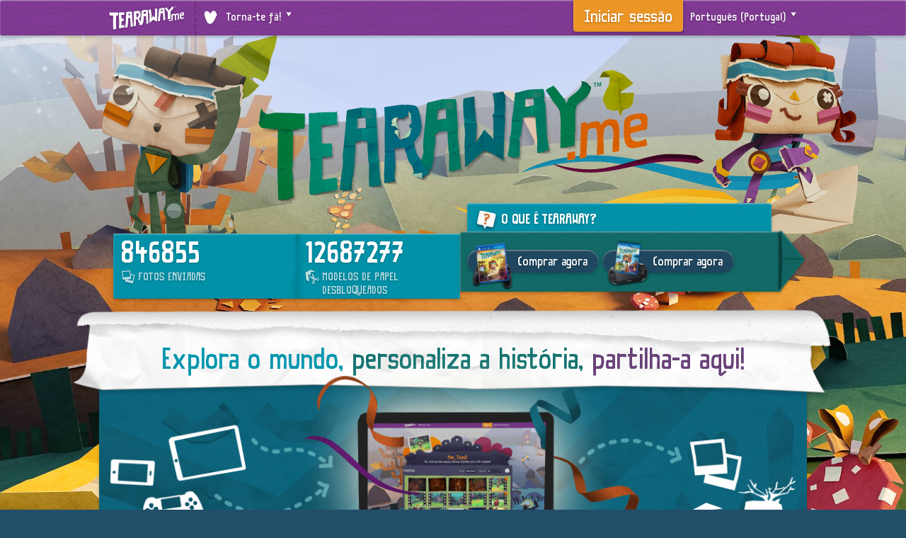

--- FILE ---
content_type: text/html;charset=utf-8
request_url: https://tearaway.me/?l=pt-PT
body_size: 39841
content:
<!DOCTYPE html>
<html class="no-js pt-PT pt " lang="pt" dir="ltr" data-locale="pt-PT">
<head>
  <!--

                           Welcome to Tearaway.me! No Media Molecule site would be complete without some l33t ascii art.

                                         Thanks for reading our innards. Martin, Tom and Tom all say hi!

  MMMMMMMMMMMMMMMMMMMMMMMMMMMMMMMMMMMMMMMMMMMMMMMMMMMMMMMMMMMMMMMMMMMMMMMMMMMMMMMMMMMMMMMMMMMMMMMMMMMMMMMMMMMMMMMMMMMMMMMMMMMMMMMMMMYMMMMMMMMMMMMMMMMMMM
  MMMMMMMMMMMMMMMMMMMMMMMMMMMMMMMMMMMMMMMMMMMMMMMMMMMMMMMMMMMMMMMMMMMMMMMMMMMMMMMMMMMMMMMMMMMMMMMMMMMMMMMMMMMMMMMMMMMMMMMMMMMMMMK       :DMMMMMMMMMMMMMM
  MMMMMMMMMMMMMMMMMMMMMMMMMMMMMMMMMMMMMMMMMMMMMMMMMMMMMMMMMMMMMMMMMMMMMMMMMMMMMMMMMMMMMMMMMMMMMMMMMMMMMMMMMMMMMMMMMMMMMMMMMMMMMMMMMM       DMMMMMMMMMMMM
  MMMMMMMMMMMMMMMMMMMMMMMMMMMMMMMMMMMMMMMMMMMMMMMMMMMMMMMMMMMMMMMMMMMMMMMMMMMMMMMMMMMMMMMMMMMMMMMMMMMMMMMMMMMMMDDMMMMMMMMM   DHDSMM!      !MMMMMMMMMMMMM
  MMMMMMMMMMMMMMMMMMMMMMMMMMMMMMMMMMMMMMMMMMMMMMMMMMMMMMMMMMMMMMMMMMMMMMMMMMMMMMMMMMMMMMMMMMHttMMMMtt:       Q    MMMMMM!    MMMMM!    ~S6JtDMMMMMMMMMMM
  MMMMMMMMMMMMMMMMMMMMMMMMMMMMMMMMMMMMMMMMMMMMMMMMMMMMMMMMMMMMMMMMMMMMMMMMMMMMMMM6ti+MMMMMM    JMM6    tt~   MM;   !MD     >MMMMMt          KMMMMMMMMMMM
  MMMMMMMMMMMMMMMMMMMMMMMMMMMMMMMMMMMMMMMMMMMMMMMMMMMMMMMMMMMMMMMMMM.         tMD   !MMMMMMt   tMMt   tMMt   5MMD   :    DMMMMMMMM          MMMMMMMMMMMM
  MMMMMMMMJMMMMMMMMMMMMMMMMMMMMMMMMMMMMMHtt+      MMM            MMM    tt!   tMW    MMMMMMt   JMM;          tMMMM      MMMMMMMMMMMt     tMMMMMMMMMMMMMM
  MMMMMMMY               tM         tMMM          QMM        j   tMJ   ~MMt   tMM    MMMMMM    MMM           tMMMMt     MMMMMMMMMMMMMMMJMMWt    !MMMMMMM
  MMMMMMMt               tM         tMMX    MMt   tMM    tMMMM+   Mt   :      .MM    MMMMMM    SMQ   tMMMM   cMMMMY     MMMMMMHtMM>   SMM  >HMD  MMMMMMM
  MMMMMMMD               tM    WMMMMMMMt   .MM6   tMM    'MMMM    M~           MM    tMMMMM    MMt   WMMMM    MMMMD     MM        !W!  WM  tt    MMMMMMM
  MMMMMMMMMMMMMM     QMMMMM    MMMMMMMMc          iMM     MMM!    M    c5MM    MMt   tMt~MM    MMt   MMMMM    MMMMt     MM  HMMt  MMM  tM   ttMMMMMMMMMM
  MMMMMMMMMMMMMM     tMMMMM    MMMMMMMM            MM     DN    !MM    MMMM    MM:   M;   !.   MM   SMMMMMt   MMMMt    =MW  MMMt  MMM  tM  jMMMMMMMMMMMM
  MMMMMMMMMMMMMM     5MMMMM    =tttMMMM    MMMM    MM          =MMS    MMMMt   MM              MM   tMMMMMt   tMMMt    tMS  MMMt  MMM  tMi       MMMMMMM
  MMMMMMMMMMMMMM     QMMMMM        MMMM    MMMM:   MM.   MMM!   MMW   tMMMMt   SM              MY   tMMMMMt   tMMMMMMMMMMt  MMMt  MMM  tMMMMMMMMMMMMMMMM
  MMMMMMMMMMMMMM     MMMMMM        MMMt    MMMMt   MM;   MMMM   ;Mt   tMMMMK   tM     DMMMMJ   M:   tMMMMMMMMMMMMMMMM   Mt  MMMXtMMMMMMMMMMMMMMMMMMMMMMM
  MMMMMMMMMMMMMM     MMMMMMt   tMMMMMMt    MMMMt   YM    MMMMD        MMMMMH   +Mt  KMMMMMMMMMHMMMMMMMMMMMMMMMMMMMMMMtMMMMMMMMMMMMMMMMMMMMMMMMMMMMMMMMMM
  MMMMMMMMMMMMMM     MMMMMMc   tMMMMMMt   cMMMMM   tM    MMMMMM      !MMMMMD    MSMMMMMMMMMMMMMMMMMMMMMMMMMMMMMMMMMMMMMMMMMMMMMMMMMMMMMMMMMMMMMMMMMMMMMM
  MMMMMMMMMMMMMM     MMMMMM.   tMMMMMM    tMMMMM   tM    MMMMMM!    ;MMMMMMMMMMMMMMMMMMMMMMMMMMMMMMMMMMMMMMMMMMMMMMMMMMMMMMMMMMMMMMMMMMMMMMMMMMMMMMMMMMM
  MMMMMMMMMMMMMM     SMMMMM    tM5ttDM    MMMMMM   .M    MMMMMMMMttMMMMMMMMMMMMMMMMMMMMMMMMMMMMMMMMMMMMMMMMMMMMMMMMMMMMMMMMMMMMMMMMMMMMMMMMMMMMMMMMMMMMM
  MMMMMMMMMMMMMM     tMMMMM         cH    MMMMMM    MNMMMMMMMMMMMMMMMMMMMMMMMMMMMMMMMMMMMMMMMMMMMMMMMMMMMMMMMMMMMMMMMMMMMMMMMMMMMMMMMMMMMMMMMMMMMMMMMMMM
  MMMMMMMMMMMMMM     tMMMMM        .Jt!tttMMMMMMMMMMMMMMMMMMMMMMMMMMMMMMMMMMMMMMMMMMMMMMMMMMMMMMMMMMMMMMMMMMMMMMMMMMMMMMMMMMMMMMMMMMMMMMMMMMMMMMMMMMMMMM
  MMMMMMMMMMMMMM     tMMMMMSKMMMMMMMMMMMMMMMMMMMMMMMMMMMMMMMMMMMMMMMMMMMMMMMMMMMMMMMMMMMMMMMMMMMMMMMMMMMMMMMMMMMMMMMMMMMMMMMMMMMMMMMMMMMMMMMMMMMMMMMMMMM
  MMMMMMMMMMMMMMMMMMMMMMMMMMMMMMMMMMMMMMMMMMMMMMMMMMMMMMMMMMMMMMMMMMMMMMMMMMMMMMMMMMMMMMMMMMMMMMMMMMMMMMMMMMMMMMMMMMMMMMMMMMMMMMMMMMMMMMMMMMMMMMMMMMMMMM
  MMMMMMMMMMMMMMMMMMMMMMMMMMMMMMMMMMMMMMMMMMMMMMMMMMMMMMMMMMMMMMMMMMMMMMMMMMMMMMMMMMMMMMMMMMMMMMMMMMMMMMMMMMMMMMMMMMMMMMMMMMMMMMMMMMMMMMMMMMMMMMMMMMMMMM

  -->
  <meta content="text/html; charset=utf-8" http-equiv="Content-Type" />
  <meta charset="UTF-8" />
  <meta content="IE=edge,chrome=1" http-equiv="X-UA-Compatible" />
  <meta name="viewport" content="width=device-width, initial-scale=1, maximum-scale=2" />
  <meta name="robots" content="index,follow,archive" />

  <title>Tearaway.me</title>

  <!-- Meta -->
  <meta name="title" content="Tearaway.me" />
  <meta name="keywords" content="tearaway, tearaway.me, modelo de papel, modelo, papel, iota, atoi, fotografias, playstation, ps vita, partilhar " />
  <meta name="description" content="Tearaway.me é o lar das criações de papel e das coleções de fotografias da comunidade de Tearaway. Tearaway é um jogo criado pela Media Molecule, os criadores de LittleBigPlanet." />
  <link rel="canonical_url" href="https://tearaway.me/" />

  <meta itemprop="name" content="Tearaway.me" />
  <meta itemprop="description" content="Tearaway.me é o lar das criações de papel e das coleções de fotografias da comunidade de Tearaway. Tearaway é um jogo criado pela Media Molecule, os criadores de LittleBigPlanet." />
  <meta itemprop="image" content="https://tearaway.me/img/pagethumbs/default.jpg" />

  <!-- Facebook Meta -->
  <meta property="og:site_name" content="Tearaway.me" />
  <meta property="og:type" content="article" />
  <meta property="og:title" content="Tearaway.me" />
  <meta property="og:description" content="Tearaway.me é o lar das criações de papel e das coleções de fotografias da comunidade de Tearaway. Tearaway é um jogo criado pela Media Molecule, os criadores de LittleBigPlanet." />
  <link property="og:url" content="https://tearaway.me/" />
  <meta property="og:image" content="https://tearaway.me/img/pagethumbs/default.jpg" />

  <!-- Twitter -->
  <meta property="twitter:card" content="summary" />
  <meta property="twitter:image:src" content="https://tearaway.me/img/pagethumbs/default.jpg" />
  <meta property="twitter:description" content="Tearaway.me é o lar das criações de papel e das coleções de fotografias da comunidade de Tearaway. Tearaway é um jogo criado pela Media Molecule, os criadores de LittleBigPlanet." />
  <meta property="twitter:site" content="@mediamolecule" />
  <meta property="twitter:domain" content="Tearaway.me" />
  <meta property="twitter:title" content="Tearaway.me" />

  <!-- Icons -->
  <link rel="icon" href="/img/favicon.ico" type="image/x-icon" />
  <link rel="apple-touch-icon-precomposed" href="/img/apple-touch-icon-precomposed.png" title="Tearaway.me" type="image/png" />
  <link rel="apple-touch-icon-precomposed" sizes="72x72" href="/img/apple-touch-icon-72x72-precomposed.png" title="Tearaway.me" type="image/png" />
  <link rel="apple-touch-icon-precomposed" sizes="76x76" href="/img/apple-touch-icon-76x76-precomposed.png" title="Tearaway.me" type="image/png" />
  <link rel="apple-touch-icon-precomposed" sizes="114x114" href="/img/apple-touch-icon-114x114-precomposed.png" title="Tearaway.me" type="image/png" />
  <link rel="apple-touch-icon-precomposed" sizes="120x120" href="/img/apple-touch-icon-120x120-precomposed.png" title="Tearaway.me" type="image/png" />
  <link rel="apple-touch-icon-precomposed" sizes="144x144" href="/img/apple-touch-icon-144x144-precomposed.png" title="Tearaway.me" type="image/png" />
  <link rel="apple-touch-icon-precomposed" sizes="152x152" href="/img/apple-touch-icon-152x152-precomposed.png" title="Tearaway.me" type="image/png" />

  <!-- Theming -->
  <meta name="theme-color" content="#833b96">

  <!-- Style -->
  <link rel="stylesheet" href="/css/style.css?1739725530" />
  

  <!-- Javscript -->
  <script src="/js/vendor.min.js"></script>
  <script src="/js/init.js"></script>
  <script src="/js/scripts.min.js"></script>

</head>
<body class="homepage  background">

  
    <div class="topnav">  
      <nav>
        <div><a href="/" class="logo icon" title="Tearaway.me" id="navlogo"><span class="text">Tearaway.me</span></a></div>
  
        <div class="links">       
          <ul class="becomeafan expand deselected">
            <li class="menubutton">
              <a href="#" title="Torna-te fã!" class="downarrow">
                <span class="icon heart"></span>
                <span class="fan">Torna-te fã!</span>
              </a>
            </li>
            <div class="dropdown">  
              <div class="welcome">  
                <h3>Torna-te fã!</h3>
                <p>Segue-nos para obteres atualizações, destaques da comunidade e informações sobre eventos e competições!</p>
              </div>
              <div class="twitter">  
                <h3>Segue-nos no Twitter</h3>
                <div class="fanbutton twitter">
                  <a class="fanlogo" href="http://twitter.com/mediamolecule"><img src="/img/fan-icon-twitter.png" alt="twitter" width="60" height="60"/></a>
                  <a class="fanlink" href="http://twitter.com/mediamolecule" lang="en" dir="ltr">@mediamolecule</a>
                </div>
              </div>
              <div class="facebook">  
                <h3>Mete "Gosto" na nossa página no Facebook</h3>
                <div class="fanbutton facebook">
                  <a class="fanlogo" href="http://facebook.com/tearawaygame"><img src="/img/fan-icon-facebook.png" alt="facebook" width="60" height="60"/></a>
                  <a class="fanlink" href="http://facebook.com/tearawaygame" lang="en" dir="ltr">/tearawaygame</a>
                </div>
              </div>
            </div>
          </ul>
        </div>
  
        <div class="users">
          <ul class="usermenu loggedout" style="display:none;">
            <li class="menubutton"><a href="/account/oauth/in" class="username"><span class="signin"></span><span class="text">Iniciar sessão</span></a></li>
          </ul>
          <ul class="usermenu loggedin expand deselected" style="display:none;" id="userlink">
            <ul class="dropdown" id="usermenu">
              <li><a href="/account/out">Terminar sessão</a></li>
            </ul>
          </ul>
  
          <ul class="langmenu expand deselected">
            <li class="menubutton">
              <a href="#" class="downarrow">
                <span class="icon globe"></span>
                <span class="locale">Português (Portugal)</span>
              </a>
            </li>
            <div class="dropdown">
              <ul class="langs1">
                <li class="ar">
                  <a href="/?l=ar">العربية</a>
                </li>
                <li class="da-DK">
                  <a href="/?l=da-DK">Dansk</a>
                </li>
                <li class="de-DE">
                  <a href="/?l=de-DE">Deutsch</a>
                </li>
                <li class="en-GB">
                  <a href="/?l=en-GB">English (Reino Unido)</a>
                </li>
                <li class="en-US">
                  <a href="/?l=en-US">English (Estados Unidos da América)</a>
                </li>
                <li class="es-ES">
                  <a href="/?l=es-ES">Español (Espanha)</a>
                </li>
                <li class="es-MX">
                  <a href="/?l=es-MX">Español (México)</a>
                </li>
                <li class="fr-FR">
                  <a href="/?l=fr-FR">Français</a>
                </li>
                <li class="it-IT">
                  <a href="/?l=it-IT">Italiano</a>
                </li>
                <li class="nl-NL">
                  <a href="/?l=nl-NL">Nederlands</a>
                </li>
                <li class="no-NO">
                  <a href="/?l=no-NO">Norsk</a>
                </li>
              </ul>
              <ul class="langs2">
                <li class="pl-PL">
                  <a href="/?l=pl-PL">Polski</a>
                </li>
                <li class="pt-BR">
                  <a href="/?l=pt-BR">Português (Brasil)</a>
                </li>
                <li class="pt-PT">
                  <a href="/?l=pt-PT">Português (Portugal)</a>
                </li>
                <li class="ru-RU">
                  <a href="/?l=ru-RU">Pyccкий</a>
                </li>
                <li class="fi-FI">
                  <a href="/?l=fi-FI">Suomi</a>
                </li>
                <li class="sv-SE">
                  <a href="/?l=sv-SE">Svenska</a>
                </li>
                <li class="ja-JP">
                  <a href="/?l=ja-JP">日本語</a>
                </li>
                <li class="ko-KR">
                  <a href="/?l=ko-KR">한국어</a>
                </li>
                <li class="zh-Hans">
                  <a href="/?l=zh-Hans">简体中文</a>
                </li>
                <li class="zh-Hant">
                  <a href="/?l=zh-Hant">繁體中文</a>
                </li>
              </ul>
            </div>
          </ul>
  
        </div>
      </nav>
    </div>
  
<div class="center">
  <header class="home">
    <a class="biglogo" href="/" title="Tearaway.me"><span>tearaway.me</span></a>
    <section class="introblock">
      <ul>
        <li class="stat photos">
          <span class="statnumber">846855</span>
          <span class="stattype"><i class="icon-photos"></i>Fotos enviadas</span>
        </li>
        <li class="stat papercraft">
          <span class="statnumber">12687277</span>
          <span class="stattype"><i class="icon-papercraft"></i>Modelos de papel desbloqueados</span>
        </li>
      </ul>
      <div class="whatis">
        <div class="infolink">
          <div class="padder">
            <strong>O que é Tearaway?</strong>
            <p><a href="http://tearaway.mediamolecule.com">Segura nas tuas mãos divinas um mundo vibrante feito de papel, no qual te podes aventurar! <em>Vem saber mais</em>.</a></p>
          </div>  
        </div>
        <div class="decoration">
          <div class="orderlinks linktracker">
            <a target="_blank" class="button tearaway_unfolded" href="https://www.playstation.com/games/tearaway-unfolded-ps4/buy/"><span class="box"></span> <span class="text">Comprar agora</span></a>
            <a target="_blank" class="button tearaway" href="https://store.playstation.com/#!/pt-pt/tearaway/cid=EP9000-PCSF00476_00-TEARAWAY0TRIAL00"><span class="box"></span> <span class="text">Comprar agora</span></a>
          </div>
        </div>  
      </div>
    </section>
  </header>

  <section class="intro">
    <h1><span>Explora o mundo,</span> <span>personaliza a história,</span> <span>partilha-a aqui!</span></h1>
    <div class="intro-img"></div>
    <div class="grid col3">
      <h2>Personaliza!</h2>
      <p class="linktracker">Deixa a tua marca no mundo e nas suas personagens com o comando, a <span class="storelink" data-appstore="https://itunes.apple.com/pt/app/playstation-app/id410896080?l=pt" data-googleplay="https://play.google.com/store/apps/details?id=com.scee.psxandroid">PlayStation&reg;App</span> ou a PlayStation®Camera.</p>
    </div>
    <div class="grid col3 right">
      <h2>Coleciona!</h2>
      <p>Tearaway.me armazena fotografias que tiraste do jogo e deixa-te imprimir modelos de papel das coisas que vais descobrindo!</p>
    </div>
    <ul class="introbuttons">
      <li><a class="button large" href="http://tearaway.mediamolecule.com?locale=pt_PT">Descobre mais sobre Tearaway</a></li>
      <li class="loggedin" style="display:none;"><a class="button large" href="/me" rel="nofollow">Vê o teu perfil!</a></li>
      <li class="loggedout" style="display:none;"><a class="button large" href="/account/oauth/in">Inicia sessão com o teu perfil</a></li>
    </ul>
  </section>

  <section class="mmpicks">
    <div class="picksheader">
      <h2>
        <a href="/picks">
          As nossas <strong>fotografias favoritas</strong> <span>da comunidade</span>
        </a>
      </h2>
    </div>
    <div class="grid col3">
        <div class="big-pick">
          <a href="/p/ns5j1" data-url="/p/ns5j1" data-orientation="-0.0" class="viewmodal gallerythumb pick">
            <span href="https://tearaway.me/p/ns5j1" class="picmeta">squidboy85</span>
            <span class="hearts"><span class="inlineicon metaheart">78</span></span>
            <img class="responsive" src="https://d2vbg197xy2y0i.cloudfront.net/photo/1668996ca67e8a4c30d21a70e6cafae006776ea4-192.jpg" 
              onerror="this.onerror=null;this.src='https://d2vbg197xy2y0i.cloudfront.net/photo/1668996ca67e8a4c30d21a70e6cafae006776ea4.jpg';" 
              alt="Tirada por: squidboy85" />
          </a>
        </div>
    </div>
    <div class="grid col3 picksgallery">
      <ul class="small-picks">
          <li>
              <a href="/p/gnqje" data-url="/p/gnqje" data-orientation="-0.0" class="viewmodal gallerythumb pick type-snap format-jpg">
                <span class="picmeta">Amethyst_12</span>
                <span class="hearts"><span id="heartc-gnqje" class="inlineicon metaheart">2816</span></span>
                <img src="https://d2vbg197xy2y0i.cloudfront.net/snap/db967ee139f4c5924fd34191dbf7e1fd9c8fd796-192.jpg" 
                	onerror="if (this.src != 'https://d2vbg197xy2y0i.cloudfront.net/snap/db967ee139f4c5924fd34191dbf7e1fd9c8fd796.jpg') { $(this).addClass('loadfail');$(this).parent().parent().addClass('loadfail'); if (typeof updateGalleryCounter == 'function') { updateGalleryCounter(); } } else { this.src='https://d2vbg197xy2y0i.cloudfront.net/snap/db967ee139f4c5924fd34191dbf7e1fd9c8fd796.jpg'; } " 
                	alt="Tirada por: Amethyst_12" />
              </a>          </li>
          <li>
              <a href="/p/c72j4" data-url="/p/c72j4" data-orientation="-0.0" class="viewmodal gallerythumb pick type-snap format-jpg">
                <span class="picmeta">ZeldaTheXeno</span>
                <span class="hearts"><span id="heartc-c72j4" class="inlineicon metaheart">1039</span></span>
                <img src="https://d2vbg197xy2y0i.cloudfront.net/snap/f7eec259690fbd107d4ca0175e24389c70399694-192.jpg" 
                	onerror="if (this.src != 'https://d2vbg197xy2y0i.cloudfront.net/snap/f7eec259690fbd107d4ca0175e24389c70399694.jpg') { $(this).addClass('loadfail');$(this).parent().parent().addClass('loadfail'); if (typeof updateGalleryCounter == 'function') { updateGalleryCounter(); } } else { this.src='https://d2vbg197xy2y0i.cloudfront.net/snap/f7eec259690fbd107d4ca0175e24389c70399694.jpg'; } " 
                	alt="Tirada por: ZeldaTheXeno" />
              </a>          </li>
          <li>
              <a href="/p/chtrb" data-url="/p/chtrb" data-orientation="-0.0" class="viewmodal gallerythumb pick type-snap format-jpg">
                <span class="picmeta">ZidanBar_PL</span>
                <span class="hearts"><span id="heartc-chtrb" class="inlineicon metaheart">1569</span></span>
                <img src="https://d2vbg197xy2y0i.cloudfront.net/snap/2a0eb0f6d1b911d4582580246865710ce66fea1d-192.jpg" 
                	onerror="if (this.src != 'https://d2vbg197xy2y0i.cloudfront.net/snap/2a0eb0f6d1b911d4582580246865710ce66fea1d.jpg') { $(this).addClass('loadfail');$(this).parent().parent().addClass('loadfail'); if (typeof updateGalleryCounter == 'function') { updateGalleryCounter(); } } else { this.src='https://d2vbg197xy2y0i.cloudfront.net/snap/2a0eb0f6d1b911d4582580246865710ce66fea1d.jpg'; } " 
                	alt="Tirada por: ZidanBar_PL" />
              </a>          </li>
          <li>
              <a href="/p/g6f56" data-url="/p/g6f56" data-orientation="-0.0" class="viewmodal gallerythumb pick type-snap format-jpg">
                <span class="picmeta">pavel_bole</span>
                <span class="hearts"><span id="heartc-g6f56" class="inlineicon metaheart">3497</span></span>
                <img src="https://d2vbg197xy2y0i.cloudfront.net/snap/89e176dfa22fcef895b16238c26e95e103c25148-192.jpg" 
                	onerror="if (this.src != 'https://d2vbg197xy2y0i.cloudfront.net/snap/89e176dfa22fcef895b16238c26e95e103c25148.jpg') { $(this).addClass('loadfail');$(this).parent().parent().addClass('loadfail'); if (typeof updateGalleryCounter == 'function') { updateGalleryCounter(); } } else { this.src='https://d2vbg197xy2y0i.cloudfront.net/snap/89e176dfa22fcef895b16238c26e95e103c25148.jpg'; } " 
                	alt="Tirada por: pavel_bole" />
              </a>          </li>
          <li>
              <a href="/p/c5esh" data-url="/p/c5esh" data-orientation="-0.0" class="viewmodal gallerythumb pick type-snap format-gif">
                <span class="picmeta">bank_pum</span>
                <span class="hearts"><span id="heartc-c5esh" class="inlineicon metaheart">1142</span></span>
                <div class="scrobbler" style="background-image: url(https://d2vbg197xy2y0i.cloudfront.net/snap/6a90b268f469878949fa20e027ea1e96e9069922-192.jpg)" title="Tirada por: bank_pum" ><img src="https://d2vbg197xy2y0i.cloudfront.net/snap/6a90b268f469878949fa20e027ea1e96e9069922-192.jpg" 
                    onerror="if (this.src != 'https://d2vbg197xy2y0i.cloudfront.net/snap/6a90b268f469878949fa20e027ea1e96e9069922.gif') { $(this).addClass('loadfail');$(this).parent().parent().parent().addClass('loadfail'); if (typeof updateGalleryCounter == 'function') { updateGalleryCounter(); } } else { this.src='https://d2vbg197xy2y0i.cloudfront.net/snap/6a90b268f469878949fa20e027ea1e96e9069922.gif'; } " 
                    style="display:none" /></div>
              </a>          </li>
          <li>
              <a href="/p/c5zzb" data-url="/p/c5zzb" data-orientation="-0.0" class="viewmodal gallerythumb pick type-snap format-jpg">
                <span class="picmeta">rafadenis22</span>
                <span class="hearts"><span id="heartc-c5zzb" class="inlineicon metaheart">776</span></span>
                <img src="https://d2vbg197xy2y0i.cloudfront.net/snap/e4f75314afd86d08a4796f649b3b7c7a1c59ae15-192.jpg" 
                	onerror="if (this.src != 'https://d2vbg197xy2y0i.cloudfront.net/snap/e4f75314afd86d08a4796f649b3b7c7a1c59ae15.jpg') { $(this).addClass('loadfail');$(this).parent().parent().addClass('loadfail'); if (typeof updateGalleryCounter == 'function') { updateGalleryCounter(); } } else { this.src='https://d2vbg197xy2y0i.cloudfront.net/snap/e4f75314afd86d08a4796f649b3b7c7a1c59ae15.jpg'; } " 
                	alt="Tirada por: rafadenis22" />
              </a>          </li>
          <li>
              <a href="/p/chsk6" data-url="/p/chsk6" data-orientation="-0.0" class="viewmodal gallerythumb pick type-snap format-jpg">
                <span class="picmeta">buddy_stamp</span>
                <span class="hearts"><span id="heartc-chsk6" class="inlineicon metaheart">1210</span></span>
                <img src="https://d2vbg197xy2y0i.cloudfront.net/snap/5eb8aee605f52e04ebb8e6f1b0e2a9bc0dd1de64-192.jpg" 
                	onerror="if (this.src != 'https://d2vbg197xy2y0i.cloudfront.net/snap/5eb8aee605f52e04ebb8e6f1b0e2a9bc0dd1de64.jpg') { $(this).addClass('loadfail');$(this).parent().parent().addClass('loadfail'); if (typeof updateGalleryCounter == 'function') { updateGalleryCounter(); } } else { this.src='https://d2vbg197xy2y0i.cloudfront.net/snap/5eb8aee605f52e04ebb8e6f1b0e2a9bc0dd1de64.jpg'; } " 
                	alt="Tirada por: buddy_stamp" />
              </a>          </li>
          <li>
              <a href="/p/c529s" data-url="/p/c529s" data-orientation="-0.0" class="viewmodal gallerythumb pick type-snap format-jpg">
                <span class="picmeta">locoantuan</span>
                <span class="hearts"><span id="heartc-c529s" class="inlineicon metaheart">607</span></span>
                <img src="https://d2vbg197xy2y0i.cloudfront.net/snap/1c11f8224c505b1f8607e715fe12e97f187150a6-192.jpg" 
                	onerror="if (this.src != 'https://d2vbg197xy2y0i.cloudfront.net/snap/1c11f8224c505b1f8607e715fe12e97f187150a6.jpg') { $(this).addClass('loadfail');$(this).parent().parent().addClass('loadfail'); if (typeof updateGalleryCounter == 'function') { updateGalleryCounter(); } } else { this.src='https://d2vbg197xy2y0i.cloudfront.net/snap/1c11f8224c505b1f8607e715fe12e97f187150a6.jpg'; } " 
                	alt="Tirada por: locoantuan" />
              </a>          </li>
          <li>
              <a href="/p/ja2tn" data-url="/p/ja2tn" data-orientation="-0.0267283" class="viewmodal gallerythumb pick type-snap format-jpg">
                <span class="picmeta">Erica1800</span>
                <span class="hearts"><span id="heartc-ja2tn" class="inlineicon metaheart">30</span></span>
                <img src="https://d2vbg197xy2y0i.cloudfront.net/snap/535623ac88ff1ef798d6acfc119560f492ce2242-192.jpg" 
                	onerror="if (this.src != 'https://d2vbg197xy2y0i.cloudfront.net/snap/535623ac88ff1ef798d6acfc119560f492ce2242.jpg') { $(this).addClass('loadfail');$(this).parent().parent().addClass('loadfail'); if (typeof updateGalleryCounter == 'function') { updateGalleryCounter(); } } else { this.src='https://d2vbg197xy2y0i.cloudfront.net/snap/535623ac88ff1ef798d6acfc119560f492ce2242.jpg'; } " 
                	alt="Tirada por: Erica1800" />
              </a>          </li>
      </ul>
      <div class="moarlink"><a href="/picks" class="button small">MAIS!</a></div>  
    </div>
  </section>

  <section class="papercraftpicks">
    <h2>O que é que os jogadores de Tearaway têm andado a colecionar e a criar?</h2>
    <ul>
        <li>
          <div class="ugcphoto">
            <a href="/p/8hn6g" data-url="/p/8hn6g" data-orientation="-0.0" class="viewmodal gallerythumb pick type-photo format-jpg">
              <span class="picmeta">Triker95</span>
              <span class="hearts"><span id="heartc-8hn6g" class="inlineicon metaheart">10</span></span>
              <img src="https://d2vbg197xy2y0i.cloudfront.net/photo/3fc387587a6042cd5d8a14659099af2ffad5fcc3-192.jpg" 
                onerror="if (this.src != 'https://d2vbg197xy2y0i.cloudfront.net/photo/3fc387587a6042cd5d8a14659099af2ffad5fcc3.jpg') { $(this).addClass('loadfail');$(this).parent().parent().addClass('loadfail'); if (typeof updateGalleryCounter == 'function') { updateGalleryCounter(); } } else { this.src='https://d2vbg197xy2y0i.cloudfront.net/photo/3fc387587a6042cd5d8a14659099af2ffad5fcc3.jpg'; } " 
                alt="Tirada por: Triker95" />
            </a>
          </div>
          <div class="planphoto">
            <a href="/atoi" class="planlink">
              <span>atoi</span>
              <img class="responsive planimg" src="/img/photos/thumbnails/atoi.png" alt="atoi"/>
            </a>
          </div>
        </li>
        <li>
          <div class="ugcphoto">
            <a href="/p/8dxj1" data-url="/p/8dxj1" data-orientation="-0.0" class="viewmodal gallerythumb pick type-photo format-jpg">
              <span class="picmeta">Cobuk_e</span>
              <span class="hearts"><span id="heartc-8dxj1" class="inlineicon metaheart">7</span></span>
              <img src="https://d2vbg197xy2y0i.cloudfront.net/photo/8ec6237063583a768e943dedeacbe13a19ce69dc-192.jpg" 
                onerror="if (this.src != 'https://d2vbg197xy2y0i.cloudfront.net/photo/8ec6237063583a768e943dedeacbe13a19ce69dc.jpg') { $(this).addClass('loadfail');$(this).parent().parent().addClass('loadfail'); if (typeof updateGalleryCounter == 'function') { updateGalleryCounter(); } } else { this.src='https://d2vbg197xy2y0i.cloudfront.net/photo/8ec6237063583a768e943dedeacbe13a19ce69dc.jpg'; } " 
                alt="Tirada por: Cobuk_e" />
            </a>
          </div>
          <div class="planphoto">
            <a href="/elk" class="planlink">
              <span>Alce</span>
              <img class="responsive planimg" src="/img/photos/thumbnails/elk.png" alt="Alce"/>
            </a>
          </div>
        </li>
        <li>
          <div class="ugcphoto">
            <a href="/p/87j0x" data-url="/p/87j0x" data-orientation="-0.0" class="viewmodal gallerythumb pick type-photo format-jpg">
              <span class="picmeta">lthk5180</span>
              <span class="hearts"><span id="heartc-87j0x" class="inlineicon metaheart">31</span></span>
              <img src="https://d2vbg197xy2y0i.cloudfront.net/photo/1121ec99108d753e55649ea0acc6dbd737bcf21a-192.jpg" 
                onerror="if (this.src != 'https://d2vbg197xy2y0i.cloudfront.net/photo/1121ec99108d753e55649ea0acc6dbd737bcf21a.jpg') { $(this).addClass('loadfail');$(this).parent().parent().addClass('loadfail'); if (typeof updateGalleryCounter == 'function') { updateGalleryCounter(); } } else { this.src='https://d2vbg197xy2y0i.cloudfront.net/photo/1121ec99108d753e55649ea0acc6dbd737bcf21a.jpg'; } " 
                alt="Tirada por: lthk5180" />
            </a>
          </div>
          <div class="planphoto">
            <a href="/iota" class="planlink">
              <span>iota</span>
              <img class="responsive planimg" src="/img/photos/thumbnails/iota.png" alt="iota"/>
            </a>
          </div>
        </li>
        <li>
          <div class="ugcphoto">
            <a href="/p/9y9s5" data-url="/p/9y9s5" data-orientation="-0.0" class="viewmodal gallerythumb pick type-photo format-jpg">
              <span class="picmeta">X-LeozinhoLink-X</span>
              <span class="hearts"><span id="heartc-9y9s5" class="inlineicon metaheart">6</span></span>
              <img src="https://d2vbg197xy2y0i.cloudfront.net/photo/636b8912957cf2bcf4c13dfc2f9f0674ee2227f4-192.jpg" 
                onerror="if (this.src != 'https://d2vbg197xy2y0i.cloudfront.net/photo/636b8912957cf2bcf4c13dfc2f9f0674ee2227f4.jpg') { $(this).addClass('loadfail');$(this).parent().parent().addClass('loadfail'); if (typeof updateGalleryCounter == 'function') { updateGalleryCounter(); } } else { this.src='https://d2vbg197xy2y0i.cloudfront.net/photo/636b8912957cf2bcf4c13dfc2f9f0674ee2227f4.jpg'; } " 
                alt="Tirada por: X-LeozinhoLink-X" />
            </a>
          </div>
          <div class="planphoto">
            <a href="/iota" class="planlink">
              <span>iota</span>
              <img class="responsive planimg" src="/img/photos/thumbnails/iota.png" alt="iota"/>
            </a>
          </div>
        </li>
    </ul>
    <p class="guidelink">Joga o jogo, coleciona os modelos e começa a construir!<br/>Lê o nosso útil  <a href="/guide">guia de modelos de papel</a>  para ajudar a aperfeiçoar as tuas capacidades.</p>
  </section>

  <section class="promos">
    <div class="grid col3">
      <div class="news">
        <div class="tumblrtitle">
          <a class="tumblrlink" href="https://mediamolecule.com" title="Mm website">
            <span>tumblr</span>
          </a>
        </div>
        <div class="tumblr">
          <ol class="tumblr_posts"></ol>
        </div>
      </div>
    </div>
    <div class="grid col3">
      <div class="papercraft">
        <div class="loggedin" style="display:none">
          <h2><a href="/collection">Fazer <span>modelo de papel</span>!</a></h2>
          <img class="ppc-header" src="img/papercraft-heading.png"/>
          <p>
            <a href="/collection">
              Navega pelos modelos de papel que colecionaste até agora, transfere-os e recria o mundo de papel de Tearaway no teu!
            </a>
          </p>          
        </div>

        <div class="loggedout" style="display:none">
          <h2>Fazer <span>modelo de papel</span>!</h2>
          <img class="ppc-header" src="img/papercraft-heading.png"/>
          <p>
            <a href="/account/oauth/in">
              Recria o mundo de papel de Tearaway! Inicia sessão com a tua conta online para acederes à tua coleção de modelos de papel.
            </a>
          </p>
          <p class="bonus">
            <strong>MODELO DE PAPEL GRÁTIS</strong>: inicia sessão agora para receberes modelos de papel gratuitos e começares a tua coleção!
            <a href="/wendigomask"><img src="/img/free-wendigomask.png" id="freedownload" title="Transferir! "/></a>
          </p>
        </div>
      </div>

      
            <div class="app linktracker">
              <h2>Aplicação complementar criativa!</h2>
              <img src="/img/companion-icons.png" alt="PlayStation&reg;App" class="cutecompanions"/>
              <p>Utiliza a aplicação para telemóvel PlayStation®App para enviares os teus belos rabiscos diretamente para o mundo de Tearaway Unfolded!</p>
              <div class="promo">
              	<div class="videoborder">
              		<div class="videoembed"><iframe src="https://www.youtube.com/embed/h7JNXTC9WSI?wmode=opaque" frameborder="0" allowfullscreen></iframe></div>
              	</div>
            	</div>
              <p class="furtherdetail">A PlayStation®App pode ser transferida gratuitamente do <a href="https://play.google.com/store/apps/details?id=com.scee.psxandroid" class="googleplay" target="_blank">Google Play</a> e da <a href="https://itunes.apple.com/pt/app/playstation-app/id410896080?l=pt" class="appstore" target="_blank">App Store</a>.<br/>Também podes aceder à funcionalidade de segundo ecrã de Tearaway Unfolded utilizando um sistema PlayStation®Vita.</p>
              <div class="storelinks">
      	        <a href="https://itunes.apple.com/pt/app/playstation-app/id410896080?l=pt" class="appstore" target="_blank"><img src="/img/appstore.png" alt="Transferi-la da App Store"/></a>
              	<a href="https://play.google.com/store/apps/details?id=com.scee.psxandroid" class="googleplay" target="_blank"><img src="/img/googleplay.png" alt="Obtê-la do Google Play"/></a>
            	</div>
            </div>
    </div>
    <div class="grid col6 social">
      <div class="grid col3 left">
        <h2>Torna-te fã!</h2>
        <p>Segue-nos para obteres atualizações, destaques da comunidade e informações sobre eventos e competições!</p>
      </div>
      <div class="grid col3 right">
        <div class="fanbutton facebook">
          <a class="fanlogo" href="http://facebook.com/tearawaygame"><img src="/img/fan-icon-facebook.png" alt="facebook" width="60" height="60"/></a>
          <a class="fanlink" href="http://facebook.com/tearawaygame" lang="en" dir="ltr">/tearawaygame</a>
        </div>
        <div class="fanbutton twitter">
          <a class="fanlogo" href="http://twitter.com/mediamolecule"><img src="/img/fan-icon-twitter.png" alt="twitter" width="60" height="60"/></a>
          <a class="fanlink" href="http://twitter.com/mediamolecule" lang="en" dir="ltr">@mediamolecule</a>
        </div>
      </div>
    </div>
  </section>

</div>






  <footer>
    <div class="content">
      <section class="links">
        <ul>
          <li><a href="https://mediamolecule.com" title="Blogue">Blogue (Inglês)</a></li>
          <li><a href="https://www.playstation.com/pt-pt/legal/privacy-policy/">Privacidade</a></li>
          <li class="california-privacy"><a href="https://www.playstation.com/en-us/network/legal/privacy-policy/#your-california-privacy-rights-and-do-not-track">California Privacy Rights</a></li>
          <li><a href="https://www.playstation.com/pt-pt/legal/website-terms-of-use/">Termos </a></li>
          <li><a href="https://www.playstation.com/pt-pt/support/">Ajuda</a></li>
        </ul>
      </section>
      <section class="crafty">
        <!--
        Hey you there! Have you ever tried typing "Wassail Rave" in to this crafty code field?
        Maybe you should try typing other stuff too. Stuff thats maybe, like totally "super-secret". Perhaps.
        -->
        <form id="cc-form">
          <label for="cc-code">Códigos de artesanato</label>
          <div class="inputwrapper">
            <input type="text" placeholder="Hã?" id="cc-code" />
          </div>
          <button type="submit" class="cc-input button"><i class="icon icon-papercraft"></i></button>
        </form>
      </section>
            <section class="legal">
              <p>Tearaway&trade; &amp; Tearaway&trade; Unfolded &copy; 2013-2016 Sony Interactive Entertainment LLC. Published by Sony Interactive Entertainment LLC. Developed by Media Molecule. &ldquo;<em>Tearaway</em>&rdquo; is a trademark or a registered trademark of Sony Interactive Entertainment LLC. All rights reserved.</p>
            </section>
            <section class="logos">
              <ul>
                <li><a href="http://www.worldwidestudios.net/" class="spritesheet-logo-sce"><span>Sony Computer Entertainment</span></a></li>
                <li><a href="https://www.playstation.com/pt-pt/explore/playstation-network/" class="spritesheet-logo-psn"><span>PlayStation&reg; Network</span></a></li>
                <li><a href="https://www.playstation.com/pt-pt/explore/ps4/" class="spritesheet-logo-ps4"><span>PlayStation&reg; 4</span></a></li>
                <li><a href="https://www.playstation.com/pt-pt/explore/ps-vita/" class="spritesheet-logo-psvita"><span>PlayStation&reg; Vita</span></a></li>
                <li><a href="http://mediamolecule.com" class="spritesheet-logo-mm"><span>Media Molecule</span></a></li>
              </ul>
              <div class="ratings unfolded">
                <ul>            
                  <li class="pegi"><a href="http://www.pegi.info/" class="spritesheet-rating-pegi-7"><span>PEGI</span></a></li>
                  <li class="pegi6"><a href="http://www.pegi.info/" class="spritesheet-rating-pegi-6"><span>PEGI</span></a></li>
                  <li class="oflc"><a href="http://www.classification.gov.au" class="spritesheet-rating-oflc-G"><span>OFLC</span></a></li>
                  <li class="ru"><span class="spritesheet-rating-ru-0"><span>&nbsp;</span></span></li>
                </ul>
                <p>Tearaway Unfolded</p>
              </div>
              <div class="ratings tearaway">
                <ul>            
                  <li class="esrb"><a href="http://www.esrb.org/" class="spritesheet-rating-esrb-E"><span>ESRB</span></a></li>
                  <li class="esrb-privacy"><a href="http://www.esrb.org/confirm/scea-confirmation.jsp" class="spritesheet-rating-esrb-privacy"><span>ESRB Privacy</span></a></li>
                  <li class="pegi"><a href="http://www.pegi.info/" class="spritesheet-rating-pegi-3"><span>PEGI</span></a></li>
                  <li class="pegi4"><a href="http://www.pegi.info/" class="spritesheet-rating-pegi-4"><span>PEGI</span></a></li>
                  <li class="oflc"><a href="http://www.classification.gov.au" class="spritesheet-rating-oflc-G"><span>OFLC</span></a></li>
                  <li class="usk"><a href="http://www.usk.de/" class="spritesheet-rating-usk-0"><span>USK</span></a></li>
                  <li class="ru"><span class="spritesheet-rating-ru-6"><span>&nbsp;</span></span></li>
                  <li class="cero"><a href="http://www.cero.gr.jp" class="spritesheet-rating-cero-A"><span>CERO</span></a></li>
                  <li class="grb"><a href="http://www.grb.or.kr/" class="spritesheet-rating-grb-A"><span>GRB</span></a></li>
                </ul>
                <p>Tearaway</p>
              </div>        
            </section>    </div>
  </footer>

  <div class="overlay loading" style="display: none; opacity: 0">
  </div>



  <script type="text/javascript">$(document).ready(function(){ if (typeof homepage == 'function') { homepage(); activepage = 'homepage'; }});</script>

  <!-- Ganalytics -->
  <script>
    (function(i,s,o,g,r,a,m){i['GoogleAnalyticsObject']=r;i[r]=i[r]||function(){
    (i[r].q=i[r].q||[]).push(arguments)},i[r].l=1*new Date();a=s.createElement(o),
    m=s.getElementsByTagName(o)[0];a.async=1;a.src=g;m.parentNode.insertBefore(a,m)
    })(window,document,'script','//www.google-analytics.com/analytics.js','ga');
    ga('create', 'UA-34050400-3', 'tearaway.me');
    ga('send', 'pageview');
  </script>
  <!-- version:1.4.0.1 -->

</body>
</html>
